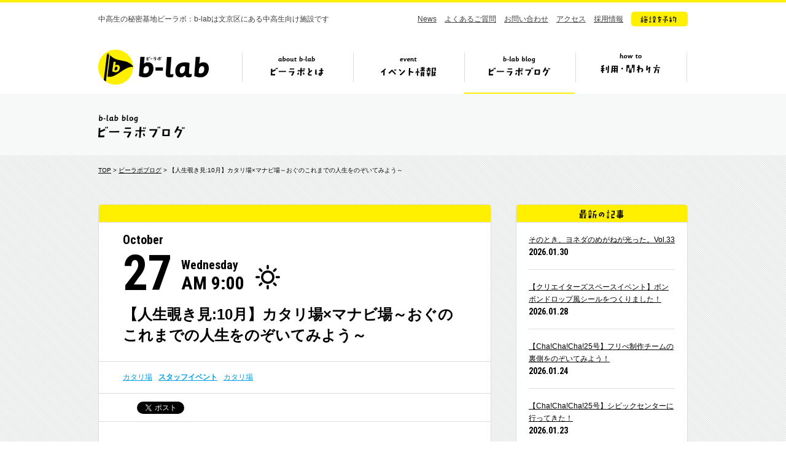

--- FILE ---
content_type: text/html; charset=UTF-8
request_url: https://b-lab.tokyo/blog/27301
body_size: 8058
content:
<!DOCTYPE HTML>
<html lang="ja">
<head prefix="og: http://ogp.me/ns# fb: http://ogp.me/ns/fb#">
<meta charset="UTF-8">
<title>【人生覗き見:10月】カタリ場×マナビ場～おぐのこれまでの人生をのぞいてみよう～　|　ビーラボブログ　|　ビーラボ（b-lab）文京区青少年プラザ</title>
<meta name="keywords" content="b-lab,ビーラボ,文京区,中高生">
<meta property="og:image" content="https://b-lab.tokyo/wp-content/uploads/2021/10/line_oa_chat_211026_203751-824x550.jpg">
<meta name="viewport" content="width=1110">
<link rel="icon" href="https://b-lab.tokyo/wp-content/themes/b-lab/favicon.ico">
<link href="https://fonts.googleapis.com/css?family=Roboto+Condensed:400,700|Roboto:400,700&display=swap" rel="stylesheet">
<link href="https://b-lab.tokyo/wp-content/themes/b-lab/style.css?20260131224145" rel="stylesheet">
<!--[if lt IE 9]>
<script src="//html5shiv.googlecode.com/svn/trunk/html5.js"></script>
<![endif]-->
<script src="https://b-lab.tokyo/wp-content/themes/b-lab/js/jquery-3.7.1.min.js"></script>
<script src="https://b-lab.tokyo/wp-content/themes/b-lab/js/jquery.easing.1.3.js"></script>
<script src="https://b-lab.tokyo/wp-content/themes/b-lab/js/common.js"></script>
<!-- Google tag (gtag.js) -->
<script async src="https://www.googletagmanager.com/gtag/js?id=G-H69LS74HSZ"></script>
<script>
	window.dataLayer = window.dataLayer || [];
	function gtag(){dataLayer.push(arguments);}
	gtag('js', new Date());
	gtag('config', 'G-H69LS74HSZ');
</script>
<meta name="google-site-verification" content="2F8xbeKPcxODImfAVMQMYjwdi_wmSnCWglJQ4tBFAic" />
</head>
<body id="blog">
<div id="fb-root"></div>
<script>(function(d, s, id) {
  var js, fjs = d.getElementsByTagName(s)[0];
  if (d.getElementById(id)) return;
  js = d.createElement(s); js.id = id;
  js.src = "//connect.facebook.net/ja_JP/sdk.js#xfbml=1&version=v2.0";
  fjs.parentNode.insertBefore(js, fjs);
}(document, 'script', 'facebook-jssdk'));</script>
<header>
<div class="inr">

<p class="copy">中高生の秘密基地ビーラボ：b-labは文京区にある中高生向け施設です</p>

<nav class="sub">
<ul>
<li><a href="https://b-lab.tokyo/news/">News</a></li>
<li><a href="https://b-lab.tokyo/faq/">よくあるご質問</a></li>
<li><a href="https://docs.google.com/a/katariba.net/forms/d/1doBJaP9bTkUZVWpDOVqu_pMN7McoCSlgIHMqqv4Ke3k/viewform" target="_blank">お問い合わせ</a></li>
<li><a href="https://b-lab.tokyo/#s_7">アクセス</a></li>
<li><a href="http://www.katariba.or.jp/recruit/" target="_blank">採用情報</a></li>
<li><a href="https://reserve-b-lab.tokyo/yoyaku/member/MemberReserve.php?mn=2&lc=krxqxqnkss&gr=1&stt=MLRRX" target="_blank" class="fade"><img src="https://b-lab.tokyo/wp-content/themes/b-lab/img/nav_btn.png" alt="施設を予約"></a></li>
</ul>
</nav>

<div class="ttl cf">

<h1><a href="https://b-lab.tokyo">b-lab（ビーラボ）</a></h1>

<nav class="glo">
<ul>
<li class="nav1"><a href="https://b-lab.tokyo/about/">ビーラボとは</a></li>
<li class="nav2"><a href="https://b-lab.tokyo/event/">イベント情報</a></li>
<li class="nav3"><a href="https://b-lab.tokyo/blog/">ビーラボブログ</a></li>
<li class="nav4"><a href="https://b-lab.tokyo/join/">ビーラボの利用・関わり方</a></li>
</ul>
</nav>

<div class="pulldown">
<ul>
<li class="pul_nav1"><a href="https://b-lab.tokyo/about/"><img src="https://b-lab.tokyo/wp-content/themes/b-lab/img/nav_1_about.png" alt="こんな施設！" width="415" height="234" class="image"><img src="https://b-lab.tokyo/wp-content/themes/b-lab/img/nav_1_1.png" alt="ビーラボ施設案内" width="167" height="19"></a></li>
<li class="pul_nav2"><a href="https://b-lab.tokyo/staff/"><img src="https://b-lab.tokyo/wp-content/themes/b-lab/img/nav_1_2.png" alt="運営スタッフ紹介" width="161" height="19"></a></li>
<li class="pul_nav3"><a href="https://b-lab.tokyo/history/"><img src="https://b-lab.tokyo/wp-content/themes/b-lab/img/nav_1_4.png" alt="ビーラボヒストリー" width="172" height="19"></a></li>
<li class="pul_nav4"><a href="https://b-lab.tokyo/publications/"><img src="https://b-lab.tokyo/wp-content/themes/b-lab/img/nav_1_7.png" alt="ビーラボ広報誌" width="150" height="19"></a></li>
<li class="pul_nav5"><a href="https://b-lab.tokyo/community/"><img src="https://b-lab.tokyo/wp-content/themes/b-lab/img/nav_1_9.png" alt="b-labコミュニティ" width="172" height="19"></a></li>
</ul>
</div>

</div><!--/ttl-->

</div>
</header>
<section class="page_ttl">
<div class="inr">
<h2><img src="https://b-lab.tokyo/wp-content/themes/b-lab/img/blog_ttl.gif" alt="ビーラボブログ" width="142" height="46"></h2>
</div>
</section>

<section id="single_blog" class="container single">
<div class="inr cf">

<div class="breadcrumb">
<a href="https://b-lab.tokyo/">TOP</a> > <a href="https://b-lab.tokyo/blog/">ビーラボブログ</a> > 【人生覗き見:10月】カタリ場×マナビ場～おぐのこれまでの人生をのぞいてみよう～</div>

<div class="main">

<article>

<div class="header border_top">

<div class="ttl">

<div class="date cf">
<p class="month">October</p>
<p class="day">27</p>
<p class="weekday">Wednesday<br>
<span class="time">AM 9:00</span></p>
<div class="weather"><img src="https://b-lab.tokyo/wp-content/themes/b-lab/img/weather_clear.png" alt="" width="56" height="40"></div>
</div>

<h1>【人生覗き見:10月】カタリ場×マナビ場～おぐのこれまでの人生をのぞいてみよう～</h1>
</div>

<div class="category"><a href="https://b-lab.tokyo/blog/katariba">カタリ場</a><a href="https://b-lab.tokyo/blog/event-staff" class="parent">スタッフイベント</a><a href="https://b-lab.tokyo/blog/katariba">カタリ場</a></div>
<div class="sns">
<ul>
<li><div class="fb-like" data-layout="button_count" data-action="like" data-show-faces="false" data-share="false"></div></li>
<li><a href="https://twitter.com/share" class="twitter-share-button" data-lang="ja">ツイート</a><script>!function(d,s,id){var js,fjs=d.getElementsByTagName(s)[0],p=/^http:/.test(d.location)?'http':'https';if(!d.getElementById(id)){js=d.createElement(s);js.id=id;js.src=p+'://platform.twitter.com/widgets.js';fjs.parentNode.insertBefore(js,fjs);}}(document, 'script', 'twitter-wjs');</script></li>
</ul>
</div><!--/sns-->

</div><!--/header-->


<div class="content">

<p>こんにちは！スタッフのさゆりんです！</p>
<p>&nbsp;</p>
<p>10月5日（火）、「マナビ場」と「カタリ場」がコラボしたイベントを実施しました~!!</p>
<p>※「カタリ場」は昨年度やっていた「Youはどうしてその職に？」と同様、</p>
<p>自身の「進路選択」や「人生」について少し考えるきっかけになってくれたら</p>
<p>嬉しいなぁという思いで実施しています！</p>
<p>&nbsp;</p>
<p>今回のゲストはインターンのおぐ✨</p>
<p><img fetchpriority="high" decoding="async" class="alignnone size-medium wp-image-27317" src="https://b-lab.tokyo/wp-content/uploads/2021/10/line_oa_chat_211025_164615-560x358.jpg" alt="" width="560" height="358" srcset="https://b-lab.tokyo/wp-content/uploads/2021/10/line_oa_chat_211025_164615-560x358.jpg 560w, https://b-lab.tokyo/wp-content/uploads/2021/10/line_oa_chat_211025_164615.jpg 625w" sizes="(max-width: 560px) 100vw, 560px" /></p>
<p>&nbsp;</p>
<p>カタリ場とは、b-labスタッフが自分の人生を紙芝居形式でプレゼンテーションし、</p>
<p>そこから感想などを語り合うイベントです。</p>
<p>&nbsp;</p>
<p>下記におぐが話した内容を記載するので</p>
<p>覗き見するイメージで是非落ち着いた環境で静かに眺めて、</p>
<p>味わっていただけると嬉しいです。</p>
<p>&nbsp;</p>
<p><em><strong>🍁当日おぐが話した内容🍁</strong></em></p>
<p>おぐにとってはエンジンとなっている<span style="font-size: 18pt;">&#8220;好き&#8221; って大事</span>というテーマで</p>
<p>話しをしてくれました！</p>
<p>&nbsp;</p>
<p>（小学校）</p>
<p><b>周りと馴染めずに友達ができずに寂しい小学校時代と過ごす…</b></p>
<p>⇓</p>
<p>この人たちと同じ中学校に行って3年間過ごすの無理！と思い、</p>
<p>中学受験を決意し、絵を書くことが&#8221;<span style="font-size: 14pt;">好き&#8221;</span>だったから、</p>
<p>美術系の学校を志望校にし、合格！</p>
<p>&nbsp;</p>
<p>（中学校）</p>
<p><b>気の合う友達がたくさんでき、</b></p>
<p><b>みんな好きなことが似ているから楽しい！と思える充実した中学校時代を過ごす…</b></p>
<p>↕</p>
<p>しかし、中学2年生の3月、<strong>どんどん自信がなくなっていく……</strong></p>
<p>学力テスト伸び悩み、肝心の美術の成績も伸び悩み、</p>
<p>このままだと芸術系の仕事つけないかも…と。</p>
<p>&nbsp;</p>
<p>⇓</p>
<p>今のままじゃなにか足りない、もう１つの特技を見つける必要があるのでは？</p>
<p>と思うように。</p>
<p>「グローバル化」と言われているし、英語じゃない？？と思い、受験を決意。</p>
<p>友達と離れ離れになるし、勉強が嫌いだったし、死ぬほど嫌だったけど、</p>
<p><strong>このままじゃダメだと危機感から受験を決意し、国際系の高校に合格！</strong></p>
<p>&nbsp;</p>
<p>（高校）</p>
<p>たくさん勉強して、英語ができるようになり、自信になった！</p>
<p>↕</p>
<p>しかし、中学時代と比べるとなんか楽しくないな……</p>
<p>&nbsp;</p>
<p><img decoding="async" class="alignnone size-medium wp-image-27335" src="https://b-lab.tokyo/wp-content/uploads/2021/10/おぐちゃん①-560x316.png" alt="" width="560" height="316" srcset="https://b-lab.tokyo/wp-content/uploads/2021/10/おぐちゃん①-560x316.png 560w, https://b-lab.tokyo/wp-content/uploads/2021/10/おぐちゃん①-768x434.png 768w, https://b-lab.tokyo/wp-content/uploads/2021/10/おぐちゃん①-940x531.png 940w, https://b-lab.tokyo/wp-content/uploads/2021/10/おぐちゃん①.png 1917w" sizes="(max-width: 560px) 100vw, 560px" /></p>
<p>&nbsp;</p>
<p>（大学受験、大学）</p>
<p>結局何がやりたいのか、何が好きなのか考えたところ、</p>
<p><span style="font-size: 14pt;">「みんなと楽しくおしゃべりしたい～！」<span style="font-size: 12pt;">という考えに行きつく。</span></span></p>
<p>楽しい児童書を作ったら、みんな楽しくおしゃべりできるようになるんじゃないかな？</p>
<p>という仮説をたて、児童書が作りたい！と思うようになる。</p>
<p><img decoding="async" class="alignnone size-medium wp-image-27336" src="https://b-lab.tokyo/wp-content/uploads/2021/10/おぐちゃん②-560x333.png" alt="" width="560" height="333" srcset="https://b-lab.tokyo/wp-content/uploads/2021/10/おぐちゃん②-560x333.png 560w, https://b-lab.tokyo/wp-content/uploads/2021/10/おぐちゃん②-768x457.png 768w, https://b-lab.tokyo/wp-content/uploads/2021/10/おぐちゃん②-925x550.png 925w, https://b-lab.tokyo/wp-content/uploads/2021/10/おぐちゃん②.png 1818w" sizes="(max-width: 560px) 100vw, 560px" /></p>
<p>&nbsp;</p>
<p>しかし大学の都合で取りたい授業が全部なくなった……</p>
<p>くよくよ考えていても仕方ない。</p>
<p>せっかく芸術系の大学に入ったのだから、他の好きなことをやろうと思い、</p>
<p><img loading="lazy" decoding="async" class="alignnone size-medium wp-image-27337" src="https://b-lab.tokyo/wp-content/uploads/2021/10/サンプリング_page-0043-560x399.jpg" alt="" width="560" height="399" srcset="https://b-lab.tokyo/wp-content/uploads/2021/10/サンプリング_page-0043-560x399.jpg 560w, https://b-lab.tokyo/wp-content/uploads/2021/10/サンプリング_page-0043-768x547.jpg 768w, https://b-lab.tokyo/wp-content/uploads/2021/10/サンプリング_page-0043-772x550.jpg 772w, https://b-lab.tokyo/wp-content/uploads/2021/10/サンプリング_page-0043.jpg 1790w" sizes="auto, (max-width: 560px) 100vw, 560px" /></p>
<p>b-labではフリペCha!Cha!Cha!のデザイン・編集も担当！</p>
<p>&nbsp;</p>
<p><span style="font-size: 14pt;">やっぱりデザイン・ものづくりが”好き”</span>ということを再確認し、</p>
<p><span style="font-size: 14pt;">児童書を作りたい~！！</span>と<strong>自分の夢を見つけることができた。</strong></p>
<p><img loading="lazy" decoding="async" class="alignnone size-medium wp-image-27338" src="https://b-lab.tokyo/wp-content/uploads/2021/10/サンプリング_page-0048-560x399.jpg" alt="" width="560" height="399" srcset="https://b-lab.tokyo/wp-content/uploads/2021/10/サンプリング_page-0048-560x399.jpg 560w, https://b-lab.tokyo/wp-content/uploads/2021/10/サンプリング_page-0048-768x547.jpg 768w, https://b-lab.tokyo/wp-content/uploads/2021/10/サンプリング_page-0048-772x550.jpg 772w, https://b-lab.tokyo/wp-content/uploads/2021/10/サンプリング_page-0048.jpg 1790w" sizes="auto, (max-width: 560px) 100vw, 560px" /></p>
<p>中高生のみんなに、1歩先をいく者としての応援の気持ちを込めて</p>
<p><span style="font-size: 14pt;"><strong><span style="color: #ff6600;">「ちょっと好き」「気になる」を大事にして、</span></strong></span></p>
<p><span style="font-size: 14pt;"><strong><span style="color: #ff6600;">信じて動いてみるのもひとつだよ！</span></strong></span></p>
<p>と熱いメッセージを伝えていました！</p>
<p>&nbsp;</p>
<p>最後まで読んでくれてありがとう！！！</p>
<p>最後まで読んでくれたみんなはきっとおぐと話してみたくなったはず！</p>
<p>おぐは火曜と日曜にいることが多いので、是非会いに来てね~</p>
<p><img loading="lazy" decoding="async" class="alignnone size-medium wp-image-27339" src="https://b-lab.tokyo/wp-content/uploads/2021/10/68627871.7ca1e2ee5434e896ffdd501a5f3f2a42.21100507-560x420.jpg" alt="" width="560" height="420" srcset="https://b-lab.tokyo/wp-content/uploads/2021/10/68627871.7ca1e2ee5434e896ffdd501a5f3f2a42.21100507-560x420.jpg 560w, https://b-lab.tokyo/wp-content/uploads/2021/10/68627871.7ca1e2ee5434e896ffdd501a5f3f2a42.21100507-280x210.jpg 280w, https://b-lab.tokyo/wp-content/uploads/2021/10/68627871.7ca1e2ee5434e896ffdd501a5f3f2a42.21100507-768x576.jpg 768w, https://b-lab.tokyo/wp-content/uploads/2021/10/68627871.7ca1e2ee5434e896ffdd501a5f3f2a42.21100507-734x550.jpg 734w, https://b-lab.tokyo/wp-content/uploads/2021/10/68627871.7ca1e2ee5434e896ffdd501a5f3f2a42.21100507.jpg 1478w" sizes="auto, (max-width: 560px) 100vw, 560px" /></p>
<p>おぐがデザイン・編集を担当したフリペみんな是非読んで見てね~</p>
<p>そして、フリペを一緒に作ってくれる中高生大募集中！！！</p>
<p>&nbsp;</p>
<p>&nbsp;</p>
<p>この物語はあくまでも、おぐの人生であり、</p>
<p>一人の人間としての意見や考えなので、</p>
<p>正解を示しているわけではありません。</p>
<p>&nbsp;</p>
<p>そして、おぐも勇気をもって、</p>
<p>今回自分の人生を開示してくれているので、</p>
<p>この話は、おぐからのプレゼントとして大切に扱って欲しいです。</p>
<p>&nbsp;</p>
<p>おぐの人生を覗き見したことをきっかけに</p>
<p>みんなが自分を見つめ直す機会になってくれたら嬉しいです。</p>
<p>&nbsp;</p>
<p>次回、11月のゲストは「なかじー」！！</p>
<p>11/4(木）18:00~、b-labでなかじーのこれまでの人生をのぞいてみよう~！！</p>
<p>&nbsp;</p>
<p>（文責：さゆりん）</p>

</div><!--/content-->


<div class="footer">

<div class="share"><img src="https://b-lab.tokyo/wp-content/themes/b-lab/img/single_share.png" alt="この記事を友だちに教える!" width="269" height="69"></div>

<div class="sns">
<ul>
<li><div class="fb-like" data-layout="button_count" data-action="like" data-show-faces="false" data-share="false"></div></li>
<li><a href="https://twitter.com/share" class="twitter-share-button" data-lang="ja">ツイート</a><script>!function(d,s,id){var js,fjs=d.getElementsByTagName(s)[0],p=/^http:/.test(d.location)?'http':'https';if(!d.getElementById(id)){js=d.createElement(s);js.id=id;js.src=p+'://platform.twitter.com/widgets.js';fjs.parentNode.insertBefore(js,fjs);}}(document, 'script', 'twitter-wjs');</script></li>
</ul>
</div><!--/sns-->

</div><!--/footer-->

</article>


<div class="pagination">


<ul>
<li class="btn prev">
<a href="https://b-lab.tokyo/blog/27268" class="gray">
<div class="arr"><img src="https://b-lab.tokyo/wp-content/themes/b-lab/img/single_pn_prev.png" alt="prev" width="14" height="14"></div>
<p class="ttl">フリペ「Cha!Cha!Cha!」16号...</p>
<div class="thumb"><img width="280" height="210" src="https://b-lab.tokyo/wp-content/uploads/2021/10/IMG_1014-280x210.jpg" class="attachment-thumbnail size-thumbnail wp-post-image" alt="" decoding="async" loading="lazy" srcset="https://b-lab.tokyo/wp-content/uploads/2021/10/IMG_1014-280x210.jpg 280w, https://b-lab.tokyo/wp-content/uploads/2021/10/IMG_1014-560x420.jpg 560w, https://b-lab.tokyo/wp-content/uploads/2021/10/IMG_1014-768x576.jpg 768w, https://b-lab.tokyo/wp-content/uploads/2021/10/IMG_1014-734x550.jpg 734w, https://b-lab.tokyo/wp-content/uploads/2021/10/IMG_1014.jpg 1478w" sizes="auto, (max-width: 280px) 100vw, 280px" /></div>
</a>
</li>
<li class="btn back"><a href="https://b-lab.tokyo/blog/" class="gray"><img src="https://b-lab.tokyo/wp-content/themes/b-lab/img/blog_list.png" alt="ブログ一覧へ" width="105" height="16" /></a></li>
<li class="btn next">
<a href="https://b-lab.tokyo/blog/27430" class="gray">
<div class="arr"><img src="https://b-lab.tokyo/wp-content/themes/b-lab/img/single_pn_next.png" alt="next" width="14" height="14"></div>
<p class="ttl">「b-lab通信49号」発行しました！</p>
<div class="thumb"><img width="280" height="210" src="https://b-lab.tokyo/wp-content/uploads/2021/11/アイキャッチ49-280x210.jpg" class="attachment-thumbnail size-thumbnail wp-post-image" alt="" decoding="async" loading="lazy" srcset="https://b-lab.tokyo/wp-content/uploads/2021/11/アイキャッチ49-280x210.jpg 280w, https://b-lab.tokyo/wp-content/uploads/2021/11/アイキャッチ49-560x420.jpg 560w, https://b-lab.tokyo/wp-content/uploads/2021/11/アイキャッチ49-768x576.jpg 768w, https://b-lab.tokyo/wp-content/uploads/2021/11/アイキャッチ49-733x550.jpg 733w, https://b-lab.tokyo/wp-content/uploads/2021/11/アイキャッチ49.jpg 1200w" sizes="auto, (max-width: 280px) 100vw, 280px" /></div>
</a>
</li>
</ul>

</div><!--/pagination-->

</div><!--/main-->

<div class="side">

<div class="content new">
<h3><img src="https://b-lab.tokyo/wp-content/themes/b-lab/img/side_new.gif" alt="最新の記事" width="74" height="28"></h3>
<ul>
<li><a href="https://b-lab.tokyo/blog/50117">そのとき、ヨネダのめがねが光った。Vol.33</a>
<span class="date">2026.01.30</span></li>
<li><a href="https://b-lab.tokyo/blog/50088">【クリエイターズスペースイベント】ボンボンドロップ風シールをつくりました！</a>
<span class="date">2026.01.28</span></li>
<li><a href="https://b-lab.tokyo/blog/50007">【Cha!Cha!Cha!25号】フリぺ制作チームの裏側をのぞいてみよう！</a>
<span class="date">2026.01.24</span></li>
<li><a href="https://b-lab.tokyo/blog/49985">【Cha!Cha!Cha!25号】シビックセンターに行ってきた！</a>
<span class="date">2026.01.23</span></li>
<li><a href="https://b-lab.tokyo/blog/49918">2026年最初のb-sports！！</a>
<span class="date">2026.01.19</span></li>
</ul>
</div>


<div class="content category">
<h3><img src="https://b-lab.tokyo/wp-content/themes/b-lab/img/side_cat.gif" alt="カテゴリ" width="74" height="28"></h3>
<ul>
<li><a href="/blog/%e3%82%a2%e3%82%ab%e3%83%9a%e3%83%a9">アカペラ</a>
</li>
<li><a href="/blog/%e3%82%a2%e3%82%bd%e3%83%93%e5%a0%b4">アソビ場</a>
</li>
<li><a href="/blog/event">中高生イベント</a>
<ul>
<li><a href="/blog/game">ゲーム</a>
<li><a href="/blog/art">アート</a>
<li><a href="/blog/%e3%83%80%e3%83%b3%e3%82%b9">ダンス</a>
<li><a href="/blog/others">その他（中高生イベント）</a>
<li><a href="/blog/music">音楽</a>
</ul>
</li>
<li><a href="/blog/%e4%b8%ad%e9%ab%98%e7%94%9f%e3%82%b9%e3%82%bf%e3%83%83%e3%83%95">b-labコミュニティ</a>
<ul>
<li><a href="/blog/jishu-prj">b-labサークル</a>
<li><a href="/blog/blab-prj">中高生スタッフ</a>
</ul>
</li>
<li><a href="/blog/%e6%97%a5%e5%b8%b8%e7%b3%bb">日常系</a>
</li>
<li><a href="/blog/%e3%83%95%e3%82%a7%e3%82%b9">フェス</a>
</li>
<li><a href="/blog/staff">スタッフ紹介</a>
</li>
<li><a href="/blog/b-lab%e3%82%aa%e3%83%b3%e3%83%a9%e3%82%a4%e3%83%b3">b-labオンライン</a>
</li>
<li><a href="/blog/event-staff">スタッフイベント</a>
<ul>
<li><a href="/blog/ongakukouza">音楽講座</a>
<li><a href="/blog/%e3%82%af%e3%83%aa%e3%82%a8%e3%83%bc%e3%82%bf%e3%83%bc%e3%82%ba%e3%82%b9%e3%83%9a%e3%83%bc%e3%82%b9%e3%83%81%e3%83%bc%e3%83%a0">クリエーターズスペースチーム</a>
<li><a href="/blog/%e6%94%be%e8%aa%b2%e5%be%8c%e5%96%ab%e8%8c%b6%e3%81%b3%e3%81%84%e3%82%89%e3%81%bc">放課後喫茶びいらぼ</a>
<li><a href="/blog/manabiba">マナビ場</a>
<li><a href="/blog/asobiba">アソビ場</a>
<li><a href="/blog/b-sports">b-sports</a>
<li><a href="/blog/others-staff">その他（スタッフイベント）</a>
<li><a href="/blog/katariba">カタリ場</a>
</ul>
</li>
<li><a href="/blog/bunkyo-blab">文京×b-lab</a>
<ul>
<li><a href="/blog/%e6%96%87%e4%ba%ac%e5%bd%a9%e9%9b%86">文京彩集</a>
</ul>
</li>
<li><a href="/blog/other">その他</a>
<ul>
<li><a href="/blog/%e4%bb%8a%e6%9c%88%e3%81%ae%e3%83%9c%e3%83%89%e3%82%b2">今月のボドゲ</a>
<li><a href="/blog/%e4%bb%8a%e6%9c%88%e3%81%ae%e4%b8%80%e5%86%8a">今月の一冊</a>
</ul>
</li>
</ul>
</div>


<div class="content monthly">
<h3><img src="https://b-lab.tokyo/wp-content/themes/b-lab/img/side_monthly.gif" alt="月ごとに見る" width="77" height="28"></h3>

<select name="archive-dropdown" onChange='document.location.href=this.options[this.selectedIndex].value;'> 
<option value="">年月を選択</option> 
	<option value='https://b-lab.tokyo/blog/date/2026/01'> 2026年1月 </option>
	<option value='https://b-lab.tokyo/blog/date/2025/12'> 2025年12月 </option>
	<option value='https://b-lab.tokyo/blog/date/2025/11'> 2025年11月 </option>
	<option value='https://b-lab.tokyo/blog/date/2025/10'> 2025年10月 </option>
	<option value='https://b-lab.tokyo/blog/date/2025/09'> 2025年9月 </option>
	<option value='https://b-lab.tokyo/blog/date/2025/08'> 2025年8月 </option>
	<option value='https://b-lab.tokyo/blog/date/2025/07'> 2025年7月 </option>
	<option value='https://b-lab.tokyo/blog/date/2025/06'> 2025年6月 </option>
	<option value='https://b-lab.tokyo/blog/date/2025/05'> 2025年5月 </option>
	<option value='https://b-lab.tokyo/blog/date/2025/04'> 2025年4月 </option>
	<option value='https://b-lab.tokyo/blog/date/2025/03'> 2025年3月 </option>
	<option value='https://b-lab.tokyo/blog/date/2025/02'> 2025年2月 </option>
	<option value='https://b-lab.tokyo/blog/date/2025/01'> 2025年1月 </option>
	<option value='https://b-lab.tokyo/blog/date/2024/12'> 2024年12月 </option>
	<option value='https://b-lab.tokyo/blog/date/2024/11'> 2024年11月 </option>
	<option value='https://b-lab.tokyo/blog/date/2024/10'> 2024年10月 </option>
	<option value='https://b-lab.tokyo/blog/date/2024/09'> 2024年9月 </option>
	<option value='https://b-lab.tokyo/blog/date/2024/08'> 2024年8月 </option>
	<option value='https://b-lab.tokyo/blog/date/2024/07'> 2024年7月 </option>
	<option value='https://b-lab.tokyo/blog/date/2024/06'> 2024年6月 </option>
	<option value='https://b-lab.tokyo/blog/date/2024/05'> 2024年5月 </option>
	<option value='https://b-lab.tokyo/blog/date/2024/04'> 2024年4月 </option>
	<option value='https://b-lab.tokyo/blog/date/2024/03'> 2024年3月 </option>
	<option value='https://b-lab.tokyo/blog/date/2024/02'> 2024年2月 </option>
	<option value='https://b-lab.tokyo/blog/date/2024/01'> 2024年1月 </option>
	<option value='https://b-lab.tokyo/blog/date/2023/12'> 2023年12月 </option>
	<option value='https://b-lab.tokyo/blog/date/2023/11'> 2023年11月 </option>
	<option value='https://b-lab.tokyo/blog/date/2023/10'> 2023年10月 </option>
	<option value='https://b-lab.tokyo/blog/date/2023/09'> 2023年9月 </option>
	<option value='https://b-lab.tokyo/blog/date/2023/08'> 2023年8月 </option>
	<option value='https://b-lab.tokyo/blog/date/2023/07'> 2023年7月 </option>
	<option value='https://b-lab.tokyo/blog/date/2023/06'> 2023年6月 </option>
	<option value='https://b-lab.tokyo/blog/date/2023/05'> 2023年5月 </option>
	<option value='https://b-lab.tokyo/blog/date/2023/04'> 2023年4月 </option>
	<option value='https://b-lab.tokyo/blog/date/2023/03'> 2023年3月 </option>
	<option value='https://b-lab.tokyo/blog/date/2023/02'> 2023年2月 </option>
	<option value='https://b-lab.tokyo/blog/date/2023/01'> 2023年1月 </option>
	<option value='https://b-lab.tokyo/blog/date/2022/12'> 2022年12月 </option>
	<option value='https://b-lab.tokyo/blog/date/2022/11'> 2022年11月 </option>
	<option value='https://b-lab.tokyo/blog/date/2022/10'> 2022年10月 </option>
	<option value='https://b-lab.tokyo/blog/date/2022/09'> 2022年9月 </option>
	<option value='https://b-lab.tokyo/blog/date/2022/08'> 2022年8月 </option>
	<option value='https://b-lab.tokyo/blog/date/2022/07'> 2022年7月 </option>
	<option value='https://b-lab.tokyo/blog/date/2022/06'> 2022年6月 </option>
	<option value='https://b-lab.tokyo/blog/date/2022/05'> 2022年5月 </option>
	<option value='https://b-lab.tokyo/blog/date/2022/04'> 2022年4月 </option>
	<option value='https://b-lab.tokyo/blog/date/2022/03'> 2022年3月 </option>
	<option value='https://b-lab.tokyo/blog/date/2022/02'> 2022年2月 </option>
	<option value='https://b-lab.tokyo/blog/date/2022/01'> 2022年1月 </option>
	<option value='https://b-lab.tokyo/blog/date/2021/12'> 2021年12月 </option>
	<option value='https://b-lab.tokyo/blog/date/2021/11'> 2021年11月 </option>
	<option value='https://b-lab.tokyo/blog/date/2021/10'> 2021年10月 </option>
	<option value='https://b-lab.tokyo/blog/date/2021/09'> 2021年9月 </option>
	<option value='https://b-lab.tokyo/blog/date/2021/08'> 2021年8月 </option>
	<option value='https://b-lab.tokyo/blog/date/2021/07'> 2021年7月 </option>
	<option value='https://b-lab.tokyo/blog/date/2021/06'> 2021年6月 </option>
	<option value='https://b-lab.tokyo/blog/date/2021/05'> 2021年5月 </option>
	<option value='https://b-lab.tokyo/blog/date/2021/04'> 2021年4月 </option>
	<option value='https://b-lab.tokyo/blog/date/2021/03'> 2021年3月 </option>
	<option value='https://b-lab.tokyo/blog/date/2021/02'> 2021年2月 </option>
	<option value='https://b-lab.tokyo/blog/date/2021/01'> 2021年1月 </option>
	<option value='https://b-lab.tokyo/blog/date/2020/12'> 2020年12月 </option>
	<option value='https://b-lab.tokyo/blog/date/2020/11'> 2020年11月 </option>
	<option value='https://b-lab.tokyo/blog/date/2020/10'> 2020年10月 </option>
	<option value='https://b-lab.tokyo/blog/date/2020/09'> 2020年9月 </option>
	<option value='https://b-lab.tokyo/blog/date/2020/08'> 2020年8月 </option>
	<option value='https://b-lab.tokyo/blog/date/2020/07'> 2020年7月 </option>
	<option value='https://b-lab.tokyo/blog/date/2020/06'> 2020年6月 </option>
	<option value='https://b-lab.tokyo/blog/date/2020/05'> 2020年5月 </option>
	<option value='https://b-lab.tokyo/blog/date/2020/04'> 2020年4月 </option>
	<option value='https://b-lab.tokyo/blog/date/2020/03'> 2020年3月 </option>
	<option value='https://b-lab.tokyo/blog/date/2020/02'> 2020年2月 </option>
	<option value='https://b-lab.tokyo/blog/date/2020/01'> 2020年1月 </option>
	<option value='https://b-lab.tokyo/blog/date/2019/12'> 2019年12月 </option>
	<option value='https://b-lab.tokyo/blog/date/2019/11'> 2019年11月 </option>
	<option value='https://b-lab.tokyo/blog/date/2019/10'> 2019年10月 </option>
	<option value='https://b-lab.tokyo/blog/date/2019/09'> 2019年9月 </option>
	<option value='https://b-lab.tokyo/blog/date/2019/08'> 2019年8月 </option>
	<option value='https://b-lab.tokyo/blog/date/2019/07'> 2019年7月 </option>
	<option value='https://b-lab.tokyo/blog/date/2019/06'> 2019年6月 </option>
	<option value='https://b-lab.tokyo/blog/date/2019/05'> 2019年5月 </option>
	<option value='https://b-lab.tokyo/blog/date/2019/04'> 2019年4月 </option>
	<option value='https://b-lab.tokyo/blog/date/2019/03'> 2019年3月 </option>
	<option value='https://b-lab.tokyo/blog/date/2019/02'> 2019年2月 </option>
	<option value='https://b-lab.tokyo/blog/date/2019/01'> 2019年1月 </option>
	<option value='https://b-lab.tokyo/blog/date/2018/12'> 2018年12月 </option>
	<option value='https://b-lab.tokyo/blog/date/2018/11'> 2018年11月 </option>
	<option value='https://b-lab.tokyo/blog/date/2018/10'> 2018年10月 </option>
	<option value='https://b-lab.tokyo/blog/date/2018/09'> 2018年9月 </option>
	<option value='https://b-lab.tokyo/blog/date/2018/08'> 2018年8月 </option>
	<option value='https://b-lab.tokyo/blog/date/2018/07'> 2018年7月 </option>
	<option value='https://b-lab.tokyo/blog/date/2018/06'> 2018年6月 </option>
	<option value='https://b-lab.tokyo/blog/date/2018/05'> 2018年5月 </option>
	<option value='https://b-lab.tokyo/blog/date/2018/04'> 2018年4月 </option>
	<option value='https://b-lab.tokyo/blog/date/2018/03'> 2018年3月 </option>
	<option value='https://b-lab.tokyo/blog/date/2018/02'> 2018年2月 </option>
	<option value='https://b-lab.tokyo/blog/date/2018/01'> 2018年1月 </option>
	<option value='https://b-lab.tokyo/blog/date/2017/12'> 2017年12月 </option>
	<option value='https://b-lab.tokyo/blog/date/2017/11'> 2017年11月 </option>
	<option value='https://b-lab.tokyo/blog/date/2017/10'> 2017年10月 </option>
	<option value='https://b-lab.tokyo/blog/date/2017/09'> 2017年9月 </option>
	<option value='https://b-lab.tokyo/blog/date/2017/08'> 2017年8月 </option>
	<option value='https://b-lab.tokyo/blog/date/2017/07'> 2017年7月 </option>
	<option value='https://b-lab.tokyo/blog/date/2017/06'> 2017年6月 </option>
	<option value='https://b-lab.tokyo/blog/date/2017/05'> 2017年5月 </option>
	<option value='https://b-lab.tokyo/blog/date/2017/04'> 2017年4月 </option>
	<option value='https://b-lab.tokyo/blog/date/2017/03'> 2017年3月 </option>
	<option value='https://b-lab.tokyo/blog/date/2017/02'> 2017年2月 </option>
	<option value='https://b-lab.tokyo/blog/date/2017/01'> 2017年1月 </option>
	<option value='https://b-lab.tokyo/blog/date/2016/12'> 2016年12月 </option>
	<option value='https://b-lab.tokyo/blog/date/2016/11'> 2016年11月 </option>
	<option value='https://b-lab.tokyo/blog/date/2016/10'> 2016年10月 </option>
	<option value='https://b-lab.tokyo/blog/date/2016/09'> 2016年9月 </option>
	<option value='https://b-lab.tokyo/blog/date/2016/08'> 2016年8月 </option>
	<option value='https://b-lab.tokyo/blog/date/2016/07'> 2016年7月 </option>
	<option value='https://b-lab.tokyo/blog/date/2016/06'> 2016年6月 </option>
	<option value='https://b-lab.tokyo/blog/date/2016/05'> 2016年5月 </option>
	<option value='https://b-lab.tokyo/blog/date/2016/04'> 2016年4月 </option>
	<option value='https://b-lab.tokyo/blog/date/2016/03'> 2016年3月 </option>
	<option value='https://b-lab.tokyo/blog/date/2016/02'> 2016年2月 </option>
	<option value='https://b-lab.tokyo/blog/date/2016/01'> 2016年1月 </option>
	<option value='https://b-lab.tokyo/blog/date/2015/12'> 2015年12月 </option>
	<option value='https://b-lab.tokyo/blog/date/2015/11'> 2015年11月 </option>
	<option value='https://b-lab.tokyo/blog/date/2015/10'> 2015年10月 </option>
	<option value='https://b-lab.tokyo/blog/date/2015/09'> 2015年9月 </option>
	<option value='https://b-lab.tokyo/blog/date/2015/08'> 2015年8月 </option>
	<option value='https://b-lab.tokyo/blog/date/2015/07'> 2015年7月 </option>
	<option value='https://b-lab.tokyo/blog/date/2015/06'> 2015年6月 </option>
	<option value='https://b-lab.tokyo/blog/date/2015/05'> 2015年5月 </option>
	<option value='https://b-lab.tokyo/blog/date/2015/04'> 2015年4月 </option>
	<option value='https://b-lab.tokyo/blog/date/2015/03'> 2015年3月 </option>
	<option value='https://b-lab.tokyo/blog/date/2014/12'> 2014年12月 </option>
	<option value='https://b-lab.tokyo/blog/date/2014/11'> 2014年11月 </option>
	<option value='https://b-lab.tokyo/blog/date/2014/10'> 2014年10月 </option>
	<option value='https://b-lab.tokyo/blog/date/2014/09'> 2014年9月 </option>
	<option value='https://b-lab.tokyo/blog/date/2014/08'> 2014年8月 </option>
	<option value='https://b-lab.tokyo/blog/date/2014/07'> 2014年7月 </option>
</select>

</div>



</div>
</div>
</section>

<div class="pagetop"><div class="inr"><a href="#">
<img src="https://b-lab.tokyo/wp-content/themes/b-lab/img/pagetop_bal.png" alt="Topへ" width="60" height="51" class="balloon">
<img src="https://b-lab.tokyo/wp-content/themes/b-lab/img/pagetop.png" alt="" width="125" height="117" class="man">
</a></div></div>

<footer>
<div class="inr">

<p class="logo"><a href="https://b-lab.tokyo"><img src="https://b-lab.tokyo/wp-content/themes/b-lab/img/logo.png" alt="b-lab（ビーラボ）" width="180" height="57"></a></p>

<nav class="glo">
<ul>
<li class="nav1"><a href="https://b-lab.tokyo/about/">ビーラボとは</a></li>
<li class="nav2"><a href="https://b-lab.tokyo/event/">イベント情報</a></li>
<li class="nav3"><a href="https://b-lab.tokyo/blog/">ビーラボブログ</a></li>
<li class="nav4"><a href="https://b-lab.tokyo/join/">ビーラボの利用・関わり方</a></li>
</ul>
</nav>
	
<nav class="sub">
<ul>
<li><a href="https://b-lab.tokyo/news/">News</a></li>
<li><a href="https://b-lab.tokyo/faq/">よくあるご質問</a></li>
<li><a href="https://docs.google.com/a/katariba.net/forms/d/1doBJaP9bTkUZVWpDOVqu_pMN7McoCSlgIHMqqv4Ke3k/viewform" target="_blank">お問い合わせ</a></li>
<li><a href="https://b-lab.tokyo/#s_7">アクセス</a></li>
<li><a href="http://www.katariba.or.jp/recruit/" target="_blank">採用情報</a></li>
<li><a href="https://reserve-b-lab.tokyo/yoyaku/member/MemberReserve.php?mn=2&lc=krxqxqnkss&gr=1&stt=MLRRX" target="_blank" class="fade"><img src="https://b-lab.tokyo/wp-content/themes/b-lab/img/nav_btn.png" alt="施設を予約"></a></li>
</ul>
<ul class="sns">
<li><a href="https://www.instagram.com/blab_tokyo/" target="_blank" class="in fade">instagram</a></li>
<li><a href="https://twitter.com/blab_tokyo" target="_blank" class="tw fade">twitter</a></li>
<li><a href="https://line.me/ti/p/%40hud1672y" target="_blank" class="li fade">line@</a></li>
</ul>
</nav>

<div class="share">
<img src="https://b-lab.tokyo/wp-content/themes/b-lab/img/ft_txt.png" alt="このサイトをみんなに広める！">
<ul>
<li><div class="fb-like" data-href="http://b-lab.tokyo" data-layout="button_count" data-action="like" data-show-faces="false" data-share="false"></div></li>
<li><a href="https://twitter.com/share" class="twitter-share-button"{count} data-url="http://b-lab.tokyo" data-lang="ja">ツイート</a>
<script>!function(d,s,id){var js,fjs=d.getElementsByTagName(s)[0],p=/^http:/.test(d.location)?'http':'https';if(!d.getElementById(id)){js=d.createElement(s);js.id=id;js.src=p+'://platform.twitter.com/widgets.js';fjs.parentNode.insertBefore(js,fjs);}}(document, 'script', 'twitter-wjs');</script></li>
</ul>
</div><!-- /.share -->

</div>

<div id="switcher"><a href="?pc-switcher=0">スマホ版を見る</a></div>

<p class="copyright"><img src="https://b-lab.tokyo/wp-content/themes/b-lab/img/copyright.gif" alt="Copyright &copy; b-lab All rights reserved." width="256" height="16"></p>

</footer>

</body>
</html>